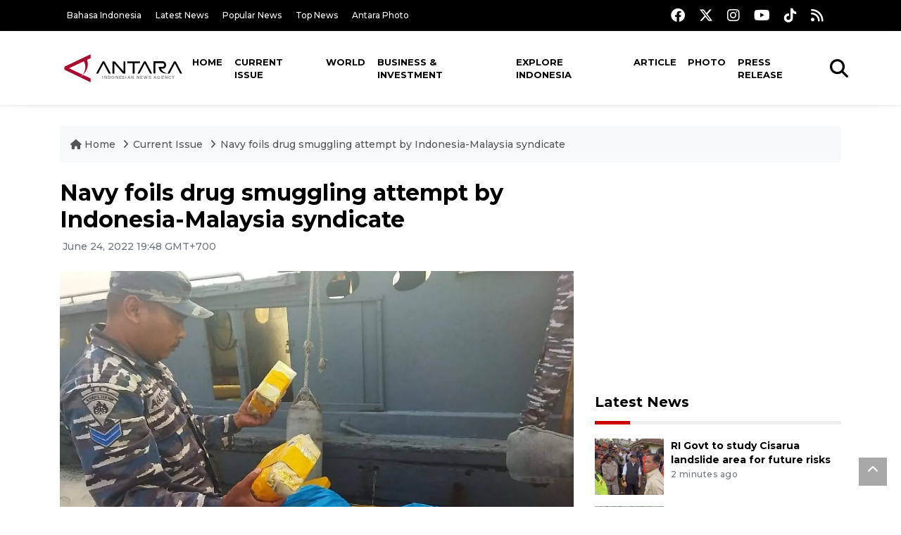

--- FILE ---
content_type: text/html; charset=UTF-8
request_url: https://en.antaranews.com/news/236037/navy-foils-drug-smuggling-attempt-by-indonesia-malaysia-syndicate?utm_source=antaranews&utm_medium=desktop&utm_campaign=related_news
body_size: 10448
content:
<!DOCTYPE html>
<html lang="en">
<head>
	<meta charset="utf-8">
	<title>Navy foils drug smuggling attempt by Indonesia-Malaysia syndicate - ANTARA News</title>
	<meta name="description" content="The Indonesian Navy has thwarted an attempt by two suspected members of an international drug syndicate to smuggle 29 kg of drugs into the country from ...">
	<meta name="author" content="antaranews.com">
	<meta name="viewport" content="width=device-width, initial-scale=1">
	<!-- Favicon -->
<link rel="shortcut icon" href="https://en.antaranews.com/assets/img/favicon/favicon.ico" type="image/x-icon" />
<link rel="apple-touch-icon" sizes="57x57" href="https://en.antaranews.com/assets/img/favicon/apple-icon-57x57.png" />
<link rel="apple-touch-icon" sizes="60x60" href="https://en.antaranews.com/assets/img/favicon/apple-icon-60x60.png" />
<link rel="apple-touch-icon" sizes="72x72" href="https://en.antaranews.com/assets/img/favicon/apple-icon-72x72.png" />
<link rel="apple-touch-icon" sizes="76x76" href="https://en.antaranews.com/assets/img/favicon/apple-icon-76x76.png" />
<link rel="apple-touch-icon" sizes="114x114" href="https://en.antaranews.com/assets/img/favicon/apple-icon-114x114.png" />
<link rel="apple-touch-icon" sizes="120x120" href="https://en.antaranews.com/assets/img/favicon/apple-icon-120x120.png" />
<link rel="apple-touch-icon" sizes="144x144" href="https://en.antaranews.com/assets/img/favicon/apple-icon-144x144.png" />
<link rel="apple-touch-icon" sizes="152x152" href="https://en.antaranews.com/assets/img/favicon/apple-icon-152x152.png" />
<link rel="apple-touch-icon" sizes="180x180" href="https://en.antaranews.com/assets/img/favicon/apple-icon-180x180.png" />
<link rel="icon" type="image/png" sizes="192x192"  href="https://en.antaranews.com/assets/img/favicon/android-icon-192x192.png" />
<link rel="icon" type="image/png" sizes="32x32" href="https://en.antaranews.com/assets/img/favicon/favicon-32x32.png" />
<link rel="icon" type="image/png" sizes="96x96" href="https://en.antaranews.com/assets/img/favicon/favicon-96x96.png" />
<link rel="icon" type="image/png" sizes="16x16" href="https://en.antaranews.com/assets/img/favicon/favicon-16x16.png" />
<link rel="manifest" href="/manifest.json" />
<meta name="msapplication-TileColor" content="#ffffff" />
<meta name="msapplication-TileImage" content="https://en.antaranews.com/assets/img/favicon/ms-icon-144x144.png" />
<meta name="theme-color" content="#ffffff" />	<link rel="canonical" href="https://en.antaranews.com/news/236037/navy-foils-drug-smuggling-attempt-by-indonesia-malaysia-syndicate" />	
<link rel="image_src" href="https://cdn.antaranews.com/cache/1200x800/2022/06/22/IMG-20220622-WA0020_copy_800x450.jpg" />
<link rel="preload" as="image" href="https://cdn.antaranews.com/cache/1200x800/2022/06/22/IMG-20220622-WA0020_copy_800x450.jpg.webp" imagesrcset="https://cdn.antaranews.com/cache/360x240/2022/06/22/IMG-20220622-WA0020_copy_800x450.jpg.webp 360w, https://cdn.antaranews.com/cache/800x533/2022/06/22/IMG-20220622-WA0020_copy_800x450.jpg.webp 800w, https://cdn.antaranews.com/cache/1200x800/2022/06/22/IMG-20220622-WA0020_copy_800x450.jpg.webp 1200w">
<meta property="og:title" content="Navy foils drug smuggling attempt by Indonesia-Malaysia syndicate" />
<meta property="og:type" content="website" />
<meta property="og:description" content="The Indonesian Navy has thwarted an attempt by two suspected members of an international drug syndicate to smuggle 29 kg of drugs into the country from ..." />
<meta property="og:image" content="https://cdn.antaranews.com/cache/1200x800/2022/06/22/IMG-20220622-WA0020_copy_800x450.jpg"/>
<meta property="og:site_name" content="Antara News" />
<meta property="og:locale" content="en_ID" />
<meta property="og:url" content="https://en.antaranews.com/news/236037/navy-foils-drug-smuggling-attempt-by-indonesia-malaysia-syndicate" />
<meta property="article:author" content="https://www.facebook.com/antaranewsdotcom" />
<meta property="article:section" content="Indonesia" />
<meta property="fb:app_id" content="558190404243031"/>
<meta itemprop="datePublished" content="2022-06-24T19:48:43+07:00" />
<meta property="article:published_time" content="2022-06-24T19:48:43+07:00" />
<meta name="twitter:card" content="summary_large_image" />
<meta name="twitter:site" content="@antaranews" />
<meta name="twitter:creator" content="@antaranews">
<meta name="twitter:title" content="Navy foils drug smuggling attempt by Indonesia-Malaysia syndicate" />
<meta name="twitter:description" content="The Indonesian Navy has thwarted an attempt by two suspected members of an international drug syndicate to smuggle 29 kg of drugs into the country from ..." />
<meta name="twitter:image" content="https://cdn.antaranews.com/cache/1200x800/2022/06/22/IMG-20220622-WA0020_copy_800x450.jpg" />
<meta name="twitter:domain" content="www.antaranews.com">
	<script type="application/ld+json">{"@context":"https://schema.org","@type":"NewsArticle","headline":"Navy foils drug smuggling attempt by Indonesia-Malaysia syndicate","mainEntityOfPage":{"@type":"WebPage","@id":"https://en.antaranews.com/news/236037/navy-foils-drug-smuggling-attempt-by-indonesia-malaysia-syndicate"},"url":"https://en.antaranews.com/news/236037/navy-foils-drug-smuggling-attempt-by-indonesia-malaysia-syndicate","image":{"@type":"ImageObject","url":"https://cdn.antaranews.com/cache/1200x800/2022/06/22/IMG-20220622-WA0020_copy_800x450.jpg","height":800,"width":1200},"datePublished":"2022-06-24T19:48:43+07:00","dateModified":"2022-06-24T19:48:43+07:00","author":{"@type":"Person","name":"Nur ABS, Rahmad Nasution","url":"https://m.antaranews.com/author/R013"},"editor":{"@type":"Person","name":"Sri Haryati"},"publisher":{"@type":"Organization","name":"ANTARA","logo":{"@type":"ImageObject","url":"https://www.antaranews.com/img/antaranews.com.png","width":353,"height":60}},"description":"The Indonesian Navy has thwarted an attempt by two suspected members of an international drug syndicate to smuggle 29 kg of drugs into the country from ..."}</script><script type="application/ld+json">{"@context":"https://schema.org","@type":"WebSite","url":"https://en.antaranews.com","potentialAction":{"@type":"SearchAction","target":"https://en.antaranews.com/search?q={search_term_string}","query-input":"required name=search_term_string"}}</script><script type="application/ld+json">{"@context":"https://schema.org","@type":"Organization","url":"https://www.antaranews.com","logo":"https://www.antaranews.com/img/antaranews.com.png","sameAs":["https://www.facebook.com/antaranewsdotcom/","https://www.twitter.com/antaranews","https://www.instagram.com/antaranewscom/","https://www.youtube.com/@AntaraTV","https://www.tiktok.com/@antaranews"]}</script><script type="application/ld+json">{"@context":"https://schema.org","@type":"BreadcrumbList","name":"BreadcrumbList","itemListElement":[{"@type":"ListItem","position":1,"item":{"name":"Home","@id":"https://en.antaranews.com"}},{"@type":"ListItem","position":2,"item":{"name":"Current Issue","@id":"https://en.antaranews.com/"}},{"@type":"ListItem","position":3,"item":{"name":"Navy foils drug smuggling attempt by Indonesia-Malaysia syndicate","@id":"https://en.antaranews.com/news/236037/navy-foils-drug-smuggling-attempt-by-indonesia-malaysia-syndicate"}}]}</script>	<link rel="preconnect" href="https://static.antaranews.com" />
	<link rel="preconnect" href="https://img.antaranews.com" />
	<link rel="preconnect" href="https://fonts.googleapis.com">
	<link rel="preconnect" href="https://fonts.gstatic.com" crossorigin>
	<link rel="preconnect" href="https://www.google-analytics.com" crossorigin />
	<link rel="preconnect" href="https://www.googletagmanager.com" crossorigin />
	<link rel="preconnect" href="https://www.googletagservices.com" crossorigin />
	<link rel="preconnect" href="https://pagead2.googlesyndication.com" crossorigin />
	<link rel="dns-prefetch" href="https://ads.antaranews.com" />
	<link href="https://cdn.antaranews.com" rel="dns-prefetch" />
	<link href="https://fonts.googleapis.com/css2?family=Montserrat:ital,wght@0,300;0,500;0,700;1,300;1,500&display=swap" rel="preload" as="style" crossorigin />
	<link href="https://fonts.googleapis.com/css2?family=Montserrat:ital,wght@0,300;0,500;0,700;1,300;1,500&display=swap" rel="stylesheet" />
	<link href="https://cdnjs.cloudflare.com/ajax/libs/font-awesome/6.4.2/css/all.min.css" rel="preload" as="style" crossorigin />
	<link href="/assets/css/style.css?v=1.11" rel="stylesheet">
	<link href="/assets/css/custom.css?v=1.12" rel="stylesheet">
	<link rel="stylesheet" href="https://en.antaranews.com/assets/css/shareon.min.css" /></head>
<body>
<header>
	<div class="topbar d-none d-sm-block">
			<div class="container">
					<div class="row">
							<div class="col-sm-12 col-md-9">
								<div class="list-unstyled topbar-left">
									<ul class="topbar-link">
										<li><a href="https://www.antaranews.com" title="Bahasa Indonesia" class="">Bahasa Indonesia</a></li>
										<li><a href="https://en.antaranews.com/latest-news" title="Latest News">Latest News</a></li>
										<li><a href="https://en.antaranews.com/popular-news" title="Popular News">Popular News</a></li>
										<li><a href="https://en.antaranews.com/top-news" title="Top News">Top News</a></li>
										<li><a href="https://www.antarafoto.com" title="Antara Photo" target="_blank">Antara Photo</a></li>
									</ul>
								</div>
							</div>
							<div class="col-sm-12 col-md-3">
								<div class="list-unstyled topbar-right">
									<ul class="topbar-sosmed">
										<li><a href="https://www.facebook.com/antaranewsdotcom/" title="Facebook ANTARA"><i class="fa-brands fa-facebook fa-lg"></i></a></li>
										<li><a href="https://www.twitter.com/antaranews" title="Twitter ANTARA"><i class="fa-brands fa-x-twitter fa-lg"></i></a></li>
										<li><a href="https://www.instagram.com/antaranewscom/" title="Instagram ANTARA"><i class="fa-brands fa-instagram fa-lg"></i></a></li>
										<li><a href="https://www.youtube.com/@AntaraTV" title="Youtube ANTARA"><i class="fa-brands fa-youtube fa-lg"></i></a></li>
										<li><a href="https://www.tiktok.com/@antaranews" title="Tiktok ANTARA"><i class="fa-brands fa-tiktok fa-lg"></i></a></li>
										<li><a href="https://en.antaranews.com/rss"><i class="fa fa-rss fa-lg" title="RSS ANTARA"></i></a></li>
									</ul>
								</div>
							</div>
					</div>
			</div>
	</div>
	<div class="navigation-wrap navigation-shadow bg-white">
		<nav class="navbar navbar-hover navbar-expand-lg navbar-soft">
			<div class="container">
				<div class="offcanvas-header">
					<div data-toggle="modal" data-target="#modal_aside_right" class="btn-md">
						<span class="navbar-toggler-icon"></span>
					</div>
				</div>
				<figure class="mb-0 mx-auto">
					<a href="/" title="ANTARA News">
						<img src="https://static.antaranews.com/img/ANTARA-en.svg" style="width:180px" width="180px" height="40px" alt="ANTARA News">
					</a>
				</figure>
				<div class="collapse navbar-collapse justify-content-between" id="main_nav99">
					<ul class="navbar-nav ml-auto ">
						<li class="nav-item">
							<a class="nav-link" href="/"> Home </a>
						</li>
						<li class="nav-item active"><a class="nav-link" href="https://en.antaranews.com/current-issue" title="Current Issue">Current Issue</a></li><li class="nav-item"><a class="nav-link" href="https://en.antaranews.com/world" title="World">World</a></li><li class="nav-item"><a class="nav-link" href="https://en.antaranews.com/business-investment" title="Business & Investment">Business & Investment</a></li><li class="nav-item"><a class="nav-link" href="https://en.antaranews.com/explore-indonesia" title="Explore Indonesia">Explore Indonesia</a></li><li class="nav-item"><a class="nav-link" href="https://en.antaranews.com/article" title="Article">Article</a></li><li class="nav-item"><a class="nav-link" href="https://en.antaranews.com/photo" title="Photo">Photo</a></li><li class="nav-item"><a class="nav-link" href="https://en.antaranews.com/press-release" title="Press Release">Press Release</a></li>											</ul>

					<!-- Search bar.// -->
					<ul class="navbar-nav ">
						<li class="nav-item search hidden-xs hidden-sm">
						<a class="nav-link" href="#"><i class="fa fa-search fa-2xl"></i></a></li>
					</ul>
					<!-- Search content bar.// -->
					<div class="top-search navigation-shadow">
						<div class="container">
							<div class="input-group">
								<form method="get" action="https://en.antaranews.com/search">
									<div class="row no-gutters mt-3">
										<div class="col">
											<input name="q" class="form-control border-secondary border-right-0 rounded-0" type="search" value="" placeholder="Keyword" id="q">
										</div>
										<div class="col-auto">
											<button type="submit" class="btn btn-outline-secondary border-left-0 rounded-0 rounded-right btn-search" aria-label="Cari">
												<i class="fa fa-search fa-2xl"></i>
											</button>
										</div>
									</div>
								</form>
							</div>
						</div>
					</div>
				</div>
			</div>
		</nav>
	</div>

	<div id="modal_aside_right" class="modal fixed-left fade" tabindex="-1" role="dialog">
    <div class="modal-dialog modal-dialog-aside" role="document">
			<div class="modal-content">
				<div class="modal-header">
					<div class="widget__form-search-bar  ">
						<div class="row no-gutters">
								<div class="col">
										<input class="form-control border-secondary border-right-0 rounded-0" value="" placeholder="Search">
								</div>
								<div class="col-auto">
										<button class="btn btn-outline-secondary border-left-0 rounded-0 rounded-right">
												<i class="fa fa-search"></i>
										</button>
								</div>
						</div>
					</div>
					<button type="button" class="close" data-dismiss="modal" aria-label="Close">
							<span aria-hidden="true">&times;</span>
					</button>
				</div>
				<div class="modal-body">
					<nav class="list-group list-group-flush">
							<ul class="navbar-nav ">
									<li class="nav-item dropdown">
											<a class="nav-link active dropdown-toggle text-dark" href="#" data-toggle="dropdown"> Home
											</a>
											<ul class="dropdown-menu dropdown-menu-left">
													<li><a class="dropdown-item text-dark" href="/homepage-v1.html"> Home version one </a>
													</li>
													<li><a class="dropdown-item text-dark" href="homepage-v2.html"> Home version two </a>
													</li>
													<li><a class="dropdown-item text-dark" href="/homepage-v3.html"> Home version three </a>
													</li>
													<li><a class="dropdown-item text-dark" href="/homepage-v4.html"> Home version four </a>
													</li>
											</ul>
									</li>
									<li class="nav-item dropdown">
											<a class="nav-link dropdown-toggle  text-dark" href="#" data-toggle="dropdown"> Pages </a>
											<ul class="dropdown-menu animate fade-up">

													<li><a class="dropdown-item icon-arrow  text-dark" href="#"> Blog </a>
															<ul class="submenu dropdown-menu  animate fade-up">
																	<li><a class="dropdown-item" href="/category-style-v1.html">Style 1</a></li>
																	<li><a class="dropdown-item" href="/category-style-v2.html">Style 2</a></li>
																	<li><a class="dropdown-item" href="/category-style-v3.html">Style 3</a></li>

																	<li><a class="dropdown-item icon-arrow  text-dark" href="">Submenu item 3 </a>
																			<ul class="submenu dropdown-menu  animate fade-up">
																					<li><a class="dropdown-item" href="">Multi level 1</a></li>
																					<li><a class="dropdown-item" href="">Multi level 2</a></li>
																			</ul>
																	</li>
																	<li><a class="dropdown-item  text-dark" href="">Submenu item 4</a></li>
																	<li><a class="dropdown-item" href="">Submenu item 5</a></li>
															</ul>
													</li>
													<li><a class="dropdown-item icon-arrow  text-dark" href="#"> Blog single detail </a>
															<ul class="submenu dropdown-menu  animate fade-up">
																	<li><a class="dropdown-item" href="/article-detail-v1.html">Style 1</a></li>
																	<li><a class="dropdown-item" href="/article-detail-v2.html">Style 2</a></li>
																	<li><a class="dropdown-item" href="/article-detail-v3.html">Style 3</a></li>

															</ul>
													</li>

													<li><a class="dropdown-item icon-arrow  text-dark" href="#"> Search Result </a>
															<ul class="submenu dropdown-menu  animate fade-up">
																	<li><a class="dropdown-item" href="/search-result.html">Style 1</a></li>
																	<li><a class="dropdown-item" href="/search-result-v1.html">Style 2</a></li>
															</ul>
													</li>
													<li><a class="dropdown-item  text-dark" href="/login.html">Login </a>
													<li><a class="dropdown-item  text-dark" href="/register.html"> Register </a>
													<li><a class="dropdown-item  text-dark" href="/contact.html"> Contact </a>
													<li><a class="dropdown-item  text-dark" href="/404.html"> 404 Error </a>
											</ul>
									</li>

									<li class="nav-item dropdown">
											<a class="nav-link active dropdown-toggle  text-dark" href="#" data-toggle="dropdown"> About
											</a>
											<ul class="dropdown-menu dropdown-menu-left">
													<li><a class="dropdown-item" href="/about-us.html"> Style 1 </a>
													</li>
													<li><a class="dropdown-item" href="/about-us-v1.html"> Style 2 </a></li>

											</ul>
									</li>


									<li class="nav-item"><a class="nav-link  text-dark" href="#"> Category </a></li>
									<li class="nav-item"><a class="nav-link  text-dark" href="/contact.html"> contact </a></li>
							</ul>
					</nav>
				</div>
				<div class="modal-footer">
						<p>© 2020</p>
				</div>
			</div>
    </div>
	</div>
</header>		<section class="pb-80">
			
			<div class="container">
		<div class="row">
			<div class="col-md-12">
				<ul class="breadcrumbs bg-light mb-4"><li class="breadcrumbs__item">
							<a href="https://en.antaranews.com" class="breadcrumbs__url">
								<i class="fa fa-home"></i> Home </a>
						</li><li class="breadcrumbs__item">
							<a href="https://en.antaranews.com/" class="breadcrumbs__url">Current Issue</a>
						</li><li class="breadcrumbs__item">
							<a href="https://en.antaranews.com/news/236037/navy-foils-drug-smuggling-attempt-by-indonesia-malaysia-syndicate" class="breadcrumbs__url">Navy foils drug smuggling attempt by Indonesia-Malaysia syndicate</a>
						</li></ul>
			</div>
		</div>
	</div>			
      <div class="container">
        <div class="row">
          <div class="col-md-8">
            <div class="wrap__article-detail">
														<div class="wrap__article-detail-title" id="newsId" data-id="236037">
								<h1>Navy foils drug smuggling attempt by Indonesia-Malaysia syndicate</h1>
              </div>
							              <div class="wrap__article-detail-info">
                <ul class="list-inline">
                  <li class="list-inline-item">
                    <span class="text-secondary font-weight-normal">
											<i class="fa fa-clock-o"></i> June 24, 2022 19:48 GMT+700                    </span>
                  </li>
                </ul>
              </div>
							<div class="wrap__article-detail-image mt-4">
										<figure>
											<picture>
												<source type="image/webp" srcset="https://cdn.antaranews.com/cache/360x240/2022/06/22/IMG-20220622-WA0020_copy_800x450.jpg.webp 360w, https://cdn.antaranews.com/cache/800x533/2022/06/22/IMG-20220622-WA0020_copy_800x450.jpg.webp 800w, https://cdn.antaranews.com/cache/1200x800/2022/06/22/IMG-20220622-WA0020_copy_800x450.jpg.webp 1200w">
												<img class="img-fluid" src="https://cdn.antaranews.com/cache/1200x800/2022/06/22/IMG-20220622-WA0020_copy_800x450.jpg" srcset="https://cdn.antaranews.com/cache/360x240/2022/06/22/IMG-20220622-WA0020_copy_800x450.jpg 360w, https://cdn.antaranews.com/cache/800x533/2022/06/22/IMG-20220622-WA0020_copy_800x450.jpg 800w, https://cdn.antaranews.com/cache/1200x800/2022/06/22/IMG-20220622-WA0020_copy_800x450.jpg 1200w" width="1200px" height="800px" alt="Navy foils drug smuggling attempt by Indonesia-Malaysia syndicate" />
											</picture>
											<figcaption class="fig-caption text-left">The Indonesian Navy has foiled an attempt by two members of an international drug syndicate to smuggle 29 kg of drugs and 60 thousand ecstasy pills from Malaysia into Indonesia via North Sumatra. (ANTARA/HO)</figcaption>
										</figure>
									</div>              <div class="wrap__article-detail-content post-content">
								Medan, N Sumatra (ANTARA) - The Indonesian Navy has thwarted an attempt by two suspected members of an international drug syndicate to smuggle 29 kg of drugs into the country from Malaysia through the Asahan waters in North Sumatra.<br />
<br />
The suspects&#39; boat was intercepted in the Asahan waters by a patrol vessel from the Tanjung Balai Naval Base on June 21, Commander of the Indonesian Navy&#39;s First Fleet Command, Rear Admiral Arsyad Abdullah, said in a press statement received by <i>ANTARA</i> here on Friday.<br />
<br />
The men, identified by their initials as S and RS, have been arrested. Both are residents of Tanjung Balai city, Abdullah informed.<br />
<br />
On the suspects&rsquo; boat, naval personnel found 29 kg of crystal methamphetamine packed inside 29 bags and 12 bags containing around 60 thousand ecstasy pills inside a fish tank, he said.<br />
<br />
The suspects told naval investigators that they had been asked to transport the drugs by another person, identified as F, who had promised to pick up the delivery in the middle of the sea, he added.<br />
<br />
The Navy has handed over the suspects to the National Narcotics Agency (BNN)-North Sumatra Office for further investigation, he said.<br />
<br />
Domestic and transnational drug dealers view Indonesia as a potential market owing to its huge population and millions of drug users. The drug trade in the nation is valued at nearly Rp66 trillion.<br />
<br />
With people from all strata of society falling prey to drugs regardless of socioeconomic and professional backgrounds, over the past few decades, the Indonesian government has taken harsh punitive action against drug barons found smuggling and trading drugs in the country.<br />
<br />
The BNN has sought capital punishment for those involved in drug trade in the country.<br />
<br />
Indonesian President Joko Widodo has also issued shoot-at-sight orders against drug kingpins.<br />
<br />
However, this has failed to deter drug traffickers, who continue to treat Indonesia as a main market, prompting Indonesian law enforcers to step up vigilance against them.<br />
<br />
<span class="baca-juga"><b>Related news: <a href="https://en.antaranews.com/news/235389/bnn-police-to-mitigate-drug-trafficking-during-samota-mxgp"  title="BNN, police to mitigate drug trafficking during Samota MXGP">BNN, police to mitigate drug trafficking during Samota MXGP</a><br />
Related news: <a href="https://en.antaranews.com/news/235033/bali-not-a-safe-haven-for-drug-abuse-bnn"  title="Bali not a safe haven for drug abuse: BNN">Bali not a safe haven for drug abuse: BNN</a><br />
Related news: <a href="https://en.antaranews.com/news/234957/international-day-against-drug-abuse-to-be-commemorated-in-bali"  title="International Day Against Drug Abuse to be commemorated in Bali">International Day Against Drug Abuse to be commemorated in Bali</a></b></span><br /><br /><p class="text-muted mt-2 small">Translator: Nur ABS, Rahmad Nasution<br />Editor: Sri Haryati<br />								Copyright &copy; ANTARA 2022</p>
              </div>
            </div>
						
						<div class="blog-tags">
              <ul class="list-inline">
                <li class="list-inline-item">
                  <i class="fa fa-tags">
                  </i>
                </li><li class="list-inline-item"><a href="https://en.antaranews.com/tag/navy" title="navy">navy</a></li><li class="list-inline-item"><a href="https://en.antaranews.com/tag/malaysia" title="Malaysia">Malaysia</a></li><li class="list-inline-item"><a href="https://en.antaranews.com/tag/drug" title="drug">drug</a></li><li class="list-inline-item"><a href="https://en.antaranews.com/tag/drug-smuggling" title="drug smuggling">drug smuggling</a></li></ul>
            </div><div class="share-wrapper shareon mb-4">
	<a class="facebook" data-title="Bagikan di Facebook"></a>
	<a class="twitter" data-title="Bagikan di Twitter"></a>
	<a class="whatsapp" data-title="Bagikan via Whatsapp"></a>
	<a class="telegram" data-title="Bagikan via Telegram"></a>
	<a class="pinterest" data-title="Bagikan di Pinterest"></a>
	<a class="linkedin" data-title="Bagikan via Linkedin"></a>
	<a class="viber" data-title="Bagikan di Viber"></a>
	<a class="vkontakte" data-title="Bagikan di Vkontakte"></a>
	<a class="copy-url" data-title="Salin URL"></a>
</div><div class="wrapper__list__article mb-0">
					<h4 class="border_section">Related News</h4>
					<div class="row">
		<div class="col-md-4">
			<div class="mb-4">
				<div class="article__entry">
					<div class="article__image position-relative">
						<a href="https://en.antaranews.com/news/401510/indonesian-navy-foils-illegal-gun-sale-in-bali-arrests-suspect?utm_source=antaranews&utm_medium=desktop&utm_campaign=related_news" title="Indonesian navy foils illegal gun sale in Bali, arrests suspect">
							<picture>
								<source type="image/webp" data-srcset="https://cdn.antaranews.com/cache/270x180/2026/01/24/1001172151.jpg.webp">
								<img class="img-fluid lazyload" data-src="https://cdn.antaranews.com/cache/270x180/2026/01/24/1001172151.jpg" alt="Indonesian navy foils illegal gun sale in Bali, arrests suspect" width="270px" height="180px" />
							</picture>
						</a>
						
					</div>
					<div class="article__content">
						
						<h3 class="post_title post_title_small"><a href="https://en.antaranews.com/news/401510/indonesian-navy-foils-illegal-gun-sale-in-bali-arrests-suspect?utm_source=antaranews&utm_medium=desktop&utm_campaign=related_news" title="Indonesian navy foils illegal gun sale in Bali, arrests suspect">Indonesian navy foils illegal gun sale in Bali, arrests suspect</a></h3>
						<ul class="list-inline">
							<li class="list-inline-item"><span class="text-secondary">yesterday 21:45</span></li>
						</ul>
					</div>
				</div>
			</div>
		</div>
		<div class="col-md-4">
			<div class="mb-4">
				<div class="article__entry">
					<div class="article__image position-relative">
						<a href="https://en.antaranews.com/news/398350/indonesias-navy-boosts-png-border-patrols-to-curb-drug-smuggling?utm_source=antaranews&utm_medium=desktop&utm_campaign=related_news" title="Indonesia&#039;s Navy boosts PNG border patrols to curb drug smuggling">
							<picture>
								<source type="image/webp" data-srcset="https://cdn.antaranews.com/cache/270x180/2026/01/03/1001702756.jpg.webp">
								<img class="img-fluid lazyload" data-src="https://cdn.antaranews.com/cache/270x180/2026/01/03/1001702756.jpg" alt="Indonesia&#039;s Navy boosts PNG border patrols to curb drug smuggling" width="270px" height="180px" />
							</picture>
						</a>
						
					</div>
					<div class="article__content">
						
						<h3 class="post_title post_title_small"><a href="https://en.antaranews.com/news/398350/indonesias-navy-boosts-png-border-patrols-to-curb-drug-smuggling?utm_source=antaranews&utm_medium=desktop&utm_campaign=related_news" title="Indonesia&#039;s Navy boosts PNG border patrols to curb drug smuggling">Indonesia's Navy boosts PNG border patrols to curb drug smuggling</a></h3>
						<ul class="list-inline">
							<li class="list-inline-item"><span class="text-secondary">4th January 2026</span></li>
						</ul>
					</div>
				</div>
			</div>
		</div>
		<div class="col-md-4">
			<div class="mb-4">
				<div class="article__entry">
					<div class="article__image position-relative">
						<a href="https://en.antaranews.com/news/397735/navy-on-standby-for-christmas-new-year-sea-transport-safety?utm_source=antaranews&utm_medium=desktop&utm_campaign=related_news" title="Navy on standby for Christmas, New Year sea transport safety">
							<picture>
								<source type="image/webp" data-srcset="https://cdn.antaranews.com/cache/270x180/2025/12/25/52109CFA-B41E-40A4-B927-B4572F4A2A4B.jpeg.webp">
								<img class="img-fluid lazyload" data-src="https://cdn.antaranews.com/cache/270x180/2025/12/25/52109CFA-B41E-40A4-B927-B4572F4A2A4B.jpeg" alt="Navy on standby for Christmas, New Year sea transport safety" width="270px" height="180px" />
							</picture>
						</a>
						
					</div>
					<div class="article__content">
						
						<h3 class="post_title post_title_small"><a href="https://en.antaranews.com/news/397735/navy-on-standby-for-christmas-new-year-sea-transport-safety?utm_source=antaranews&utm_medium=desktop&utm_campaign=related_news" title="Navy on standby for Christmas, New Year sea transport safety">Navy on standby for Christmas, New Year sea transport safety</a></h3>
						<ul class="list-inline">
							<li class="list-inline-item"><span class="text-secondary">25th December 2025</span></li>
						</ul>
					</div>
				</div>
			</div>
		</div>
		<div class="col-md-4">
			<div class="mb-4">
				<div class="article__entry">
					<div class="article__image position-relative">
						<a href="https://en.antaranews.com/news/397720/indonesian-navy-deploys-20-warships-for-sumatra-disaster-response?utm_source=antaranews&utm_medium=desktop&utm_campaign=related_news" title="Indonesian Navy deploys 20 warships for Sumatra disaster response">
							<picture>
								<source type="image/webp" data-srcset="https://cdn.antaranews.com/cache/270x180/2025/12/25/1FF3BD47-7D6C-41A3-91D6-65C1E13FE1E8.jpeg.webp">
								<img class="img-fluid lazyload" data-src="https://cdn.antaranews.com/cache/270x180/2025/12/25/1FF3BD47-7D6C-41A3-91D6-65C1E13FE1E8.jpeg" alt="Indonesian Navy deploys 20 warships for Sumatra disaster response" width="270px" height="180px" />
							</picture>
						</a>
						
					</div>
					<div class="article__content">
						
						<h3 class="post_title post_title_small"><a href="https://en.antaranews.com/news/397720/indonesian-navy-deploys-20-warships-for-sumatra-disaster-response?utm_source=antaranews&utm_medium=desktop&utm_campaign=related_news" title="Indonesian Navy deploys 20 warships for Sumatra disaster response">Indonesian Navy deploys 20 warships for Sumatra disaster response</a></h3>
						<ul class="list-inline">
							<li class="list-inline-item"><span class="text-secondary">25th December 2025</span></li>
						</ul>
					</div>
				</div>
			</div>
		</div>
		<div class="col-md-4">
			<div class="mb-4">
				<div class="article__entry">
					<div class="article__image position-relative">
						<a href="https://en.antaranews.com/news/397453/indonesian-navy-receives-new-frigate-kri-prabu-siliwangi-321?utm_source=antaranews&utm_medium=desktop&utm_campaign=related_news" title="Indonesian Navy receives new frigate KRI Prabu Siliwangi-321">
							<picture>
								<source type="image/webp" data-srcset="https://cdn.antaranews.com/cache/270x180/2025/12/23/IMG_20251223_115155.jpg.webp">
								<img class="img-fluid lazyload" data-src="https://cdn.antaranews.com/cache/270x180/2025/12/23/IMG_20251223_115155.jpg" alt="Indonesian Navy receives new frigate KRI Prabu Siliwangi-321" width="270px" height="180px" />
							</picture>
						</a>
						
					</div>
					<div class="article__content">
						
						<h3 class="post_title post_title_small"><a href="https://en.antaranews.com/news/397453/indonesian-navy-receives-new-frigate-kri-prabu-siliwangi-321?utm_source=antaranews&utm_medium=desktop&utm_campaign=related_news" title="Indonesian Navy receives new frigate KRI Prabu Siliwangi-321">Indonesian Navy receives new frigate KRI Prabu Siliwangi-321</a></h3>
						<ul class="list-inline">
							<li class="list-inline-item"><span class="text-secondary">23rd December 2025</span></li>
						</ul>
					</div>
				</div>
			</div>
		</div>
		<div class="col-md-4">
			<div class="mb-4">
				<div class="article__entry">
					<div class="article__image position-relative">
						<a href="https://en.antaranews.com/news/396730/indonesian-navy-deploys-marine-engineers-ships-for-sumatra-recovery?utm_source=antaranews&utm_medium=desktop&utm_campaign=related_news" title="Indonesian navy deploys marine engineers, ships for Sumatra recovery">
							<picture>
								<source type="image/webp" data-srcset="https://cdn.antaranews.com/cache/270x180/2025/12/16/IMG-20251216-WA0011.jpg.webp">
								<img class="img-fluid lazyload" data-src="https://cdn.antaranews.com/cache/270x180/2025/12/16/IMG-20251216-WA0011.jpg" alt="Indonesian navy deploys marine engineers, ships for Sumatra recovery" width="270px" height="180px" />
							</picture>
						</a>
						
					</div>
					<div class="article__content">
						
						<h3 class="post_title post_title_small"><a href="https://en.antaranews.com/news/396730/indonesian-navy-deploys-marine-engineers-ships-for-sumatra-recovery?utm_source=antaranews&utm_medium=desktop&utm_campaign=related_news" title="Indonesian navy deploys marine engineers, ships for Sumatra recovery">Indonesian navy deploys marine engineers, ships for Sumatra recovery</a></h3>
						<ul class="list-inline">
							<li class="list-inline-item"><span class="text-secondary">16th December 2025</span></li>
						</ul>
					</div>
				</div>
			</div>
		</div>
		<div class="col-md-4">
			<div class="mb-4">
				<div class="article__entry">
					<div class="article__image position-relative">
						<a href="https://en.antaranews.com/news/395401/indonesian-navy-hospital-ship-treats-flood-victims-in-north-sumatra?utm_source=antaranews&utm_medium=desktop&utm_campaign=related_news" title="Indonesian navy hospital ship treats flood victims in North Sumatra">
							<picture>
								<source type="image/webp" data-srcset="https://cdn.antaranews.com/cache/270x180/2025/12/06/IMG-20251206-WA0120.jpg.webp">
								<img class="img-fluid lazyload" data-src="https://cdn.antaranews.com/cache/270x180/2025/12/06/IMG-20251206-WA0120.jpg" alt="Indonesian navy hospital ship treats flood victims in North Sumatra" width="270px" height="180px" />
							</picture>
						</a>
						
					</div>
					<div class="article__content">
						
						<h3 class="post_title post_title_small"><a href="https://en.antaranews.com/news/395401/indonesian-navy-hospital-ship-treats-flood-victims-in-north-sumatra?utm_source=antaranews&utm_medium=desktop&utm_campaign=related_news" title="Indonesian navy hospital ship treats flood victims in North Sumatra">Indonesian navy hospital ship treats flood victims in North Sumatra</a></h3>
						<ul class="list-inline">
							<li class="list-inline-item"><span class="text-secondary">6th December 2025</span></li>
						</ul>
					</div>
				</div>
			</div>
		</div>
		<div class="col-md-4">
			<div class="mb-4">
				<div class="article__entry">
					<div class="article__image position-relative">
						<a href="https://en.antaranews.com/news/395236/indonesian-fleet-day-navy-chief-calls-for-marines-solidarity?utm_source=antaranews&utm_medium=desktop&utm_campaign=related_news" title="Indonesian Fleet Day: Navy Chief calls for marines&#039; solidarity">
							<picture>
								<source type="image/webp" data-srcset="https://cdn.antaranews.com/cache/270x180/2025/12/05/552373.jpg.webp">
								<img class="img-fluid lazyload" data-src="https://cdn.antaranews.com/cache/270x180/2025/12/05/552373.jpg" alt="Indonesian Fleet Day: Navy Chief calls for marines&#039; solidarity" width="270px" height="180px" />
							</picture>
						</a>
						
					</div>
					<div class="article__content">
						
						<h3 class="post_title post_title_small"><a href="https://en.antaranews.com/news/395236/indonesian-fleet-day-navy-chief-calls-for-marines-solidarity?utm_source=antaranews&utm_medium=desktop&utm_campaign=related_news" title="Indonesian Fleet Day: Navy Chief calls for marines&#039; solidarity">Indonesian Fleet Day: Navy Chief calls for marines' solidarity</a></h3>
						<ul class="list-inline">
							<li class="list-inline-item"><span class="text-secondary">5th December 2025</span></li>
						</ul>
					</div>
				</div>
			</div>
		</div>
		<div class="col-md-4">
			<div class="mb-4">
				<div class="article__entry">
					<div class="article__image position-relative">
						<a href="https://en.antaranews.com/news/394963/indonesia-deploys-hospital-ships-to-bolster-sumatra-flood-relief?utm_source=antaranews&utm_medium=desktop&utm_campaign=related_news" title="Indonesia deploys hospital ships to bolster Sumatra flood relief">
							<picture>
								<source type="image/webp" data-srcset="https://cdn.antaranews.com/cache/270x180/2025/11/30/TNI-AL-kerahkan-KRI-mendistribusikan-bantuan-kemanusiaan-301125-Bay-1.jpg.webp">
								<img class="img-fluid lazyload" data-src="https://cdn.antaranews.com/cache/270x180/2025/11/30/TNI-AL-kerahkan-KRI-mendistribusikan-bantuan-kemanusiaan-301125-Bay-1.jpg" alt="Indonesia deploys hospital ships to bolster Sumatra flood relief" width="270px" height="180px" />
							</picture>
						</a>
						
					</div>
					<div class="article__content">
						
						<h3 class="post_title post_title_small"><a href="https://en.antaranews.com/news/394963/indonesia-deploys-hospital-ships-to-bolster-sumatra-flood-relief?utm_source=antaranews&utm_medium=desktop&utm_campaign=related_news" title="Indonesia deploys hospital ships to bolster Sumatra flood relief">Indonesia deploys hospital ships to bolster Sumatra flood relief</a></h3>
						<ul class="list-inline">
							<li class="list-inline-item"><span class="text-secondary">3rd December 2025</span></li>
						</ul>
					</div>
				</div>
			</div>
		</div>
		<div class="col-md-4">
			<div class="mb-4">
				<div class="article__entry">
					<div class="article__image position-relative">
						<a href="https://en.antaranews.com/news/394145/indonesian-navy-mobilizes-fleet-for-sumatra-flood-relief?utm_source=antaranews&utm_medium=desktop&utm_campaign=related_news" title="Indonesian Navy mobilizes fleet for Sumatra flood relief">
							<picture>
								<source type="image/webp" data-srcset="https://cdn.antaranews.com/cache/270x180/2025/11/28/IMG-20251128-WA0011.jpg.webp">
								<img class="img-fluid lazyload" data-src="https://cdn.antaranews.com/cache/270x180/2025/11/28/IMG-20251128-WA0011.jpg" alt="Indonesian Navy mobilizes fleet for Sumatra flood relief" width="270px" height="180px" />
							</picture>
						</a>
						
					</div>
					<div class="article__content">
						
						<h3 class="post_title post_title_small"><a href="https://en.antaranews.com/news/394145/indonesian-navy-mobilizes-fleet-for-sumatra-flood-relief?utm_source=antaranews&utm_medium=desktop&utm_campaign=related_news" title="Indonesian Navy mobilizes fleet for Sumatra flood relief">Indonesian Navy mobilizes fleet for Sumatra flood relief</a></h3>
						<ul class="list-inline">
							<li class="list-inline-item"><span class="text-secondary">28th November 2025</span></li>
						</ul>
					</div>
				</div>
			</div>
		</div>
		<div class="col-md-4">
			<div class="mb-4">
				<div class="article__entry">
					<div class="article__image position-relative">
						<a href="https://en.antaranews.com/news/393781/indonesian-navy-nabs-drug-courier-arriving-from-malaysia?utm_source=antaranews&utm_medium=desktop&utm_campaign=related_news" title="Indonesian Navy nabs drug courier arriving from Malaysia">
							<picture>
								<source type="image/webp" data-srcset="https://cdn.antaranews.com/cache/270x180/2025/11/24/1000025682.jpg.webp">
								<img class="img-fluid lazyload" data-src="https://cdn.antaranews.com/cache/270x180/2025/11/24/1000025682.jpg" alt="Indonesian Navy nabs drug courier arriving from Malaysia" width="270px" height="180px" />
							</picture>
						</a>
						
					</div>
					<div class="article__content">
						
						<h3 class="post_title post_title_small"><a href="https://en.antaranews.com/news/393781/indonesian-navy-nabs-drug-courier-arriving-from-malaysia?utm_source=antaranews&utm_medium=desktop&utm_campaign=related_news" title="Indonesian Navy nabs drug courier arriving from Malaysia">Indonesian Navy nabs drug courier arriving from Malaysia</a></h3>
						<ul class="list-inline">
							<li class="list-inline-item"><span class="text-secondary">26th November 2025</span></li>
						</ul>
					</div>
				</div>
			</div>
		</div>
		<div class="col-md-4">
			<div class="mb-4">
				<div class="article__entry">
					<div class="article__image position-relative">
						<a href="https://en.antaranews.com/news/393677/indonesian-navy-prepares-three-hospital-ships-for-gaza-mission?utm_source=antaranews&utm_medium=desktop&utm_campaign=related_news" title="Indonesian Navy prepares three hospital ships for Gaza mission">
							<picture>
								<source type="image/webp" data-srcset="https://cdn.antaranews.com/cache/270x180/2025/02/16/1000533221.jpg.webp">
								<img class="img-fluid lazyload" data-src="https://cdn.antaranews.com/cache/270x180/2025/02/16/1000533221.jpg" alt="Indonesian Navy prepares three hospital ships for Gaza mission" width="270px" height="180px" />
							</picture>
						</a>
						
					</div>
					<div class="article__content">
						
						<h3 class="post_title post_title_small"><a href="https://en.antaranews.com/news/393677/indonesian-navy-prepares-three-hospital-ships-for-gaza-mission?utm_source=antaranews&utm_medium=desktop&utm_campaign=related_news" title="Indonesian Navy prepares three hospital ships for Gaza mission">Indonesian Navy prepares three hospital ships for Gaza mission</a></h3>
						<ul class="list-inline">
							<li class="list-inline-item"><span class="text-secondary">25th November 2025</span></li>
						</ul>
					</div>
				</div>
			</div>
		</div></div></div>          </div>
          <div class="col-md-4">
						<aside class="mb-4" style="min-width:300px;min-height:250px;">
							<script async src="https://pagead2.googlesyndication.com/pagead/js/adsbygoogle.js?client=ca-pub-6174445277446935" crossorigin="anonymous"></script>
<!-- Responsive_Ads -->
<ins class="adsbygoogle"
     style="display:block"
     data-ad-client="ca-pub-6174445277446935"
     data-ad-slot="9907595475"
     data-ad-format="auto"
     data-full-width-responsive="true"></ins>
<script>
     (adsbygoogle = window.adsbygoogle || []).push({});
</script>
						</aside>
						
<aside class="wrapper__list__article">
	<h4 class="border_section"><a href="https://en.antaranews.com/latest-news" title="Latest News">Latest News</a></h4>
	<div class="wrapper__list-number">
		
			<div class="mb-3">
				<div class="card__post card__post-list">
					<div class="image-sm position-relative">
						<a href="https://en.antaranews.com/news/401618/ri-govt-to-study-cisarua-landslide-area-for-future-risks?utm_source=antaranews&utm_medium=desktop&utm_campaign=popular_right" title="RI Govt to study Cisarua landslide area for future risks">
							<picture>
								<source type="image/webp" data-srcset="https://cdn.antaranews.com/cache/180x120/2026/01/25/178123.jpg.webp">
								<img class="img-fluid lazyload" data-src="https://cdn.antaranews.com/cache/180x120/2026/01/25/178123.jpg" alt="RI Govt to study Cisarua landslide area for future risks" />
							</picture>
						</a>
						
					</div>
					<div class="card__post__body ">
						<div class="card__post__content">
							
							<div class="card__post__title">
								<h3 class="post_title post_title_small"><a href="https://en.antaranews.com/news/401618/ri-govt-to-study-cisarua-landslide-area-for-future-risks?utm_source=antaranews&utm_medium=desktop&utm_campaign=popular_right" title="RI Govt to study Cisarua landslide area for future risks">RI Govt to study Cisarua landslide area for future risks</a></h3>
							</div>
							<div class="card__post__author-info">
									<ul class="list-inline">
										<li class="list-inline-item"><span class="text-secondary">2 minutes ago</span></li>
									</ul>
							</div>
						</div>
					</div>
				</div>
			</div>
			<div class="mb-3">
				<div class="card__post card__post-list">
					<div class="image-sm position-relative">
						<a href="https://en.antaranews.com/news/401614/rescuers-hand-over-25-body-bags-after-west-bandung-landslide?utm_source=antaranews&utm_medium=desktop&utm_campaign=popular_right" title="Rescuers hand over 25 body bags after West Bandung landslide">
							<picture>
								<source type="image/webp" data-srcset="https://cdn.antaranews.com/cache/180x120/2026/01/25/177949.jpg.webp">
								<img class="img-fluid lazyload" data-src="https://cdn.antaranews.com/cache/180x120/2026/01/25/177949.jpg" alt="Rescuers hand over 25 body bags after West Bandung landslide" />
							</picture>
						</a>
						
					</div>
					<div class="card__post__body ">
						<div class="card__post__content">
							
							<div class="card__post__title">
								<h3 class="post_title post_title_small"><a href="https://en.antaranews.com/news/401614/rescuers-hand-over-25-body-bags-after-west-bandung-landslide?utm_source=antaranews&utm_medium=desktop&utm_campaign=popular_right" title="Rescuers hand over 25 body bags after West Bandung landslide">Rescuers hand over 25 body bags after West Bandung landslide</a></h3>
							</div>
							<div class="card__post__author-info">
									<ul class="list-inline">
										<li class="list-inline-item"><span class="text-secondary">1 hour ago</span></li>
									</ul>
							</div>
						</div>
					</div>
				</div>
			</div>
			<div class="mb-3">
				<div class="card__post card__post-list">
					<div class="image-sm position-relative">
						<a href="https://en.antaranews.com/news/401610/bali-bksda-monitors-mason-park-as-elephant-riding-activities-end?utm_source=antaranews&utm_medium=desktop&utm_campaign=popular_right" title="Bali BKSDA monitors Mason Park as elephant riding activities end">
							<picture>
								<source type="image/webp" data-srcset="https://cdn.antaranews.com/cache/180x120/2026/01/25/IMG_20260125_181519.jpg.webp">
								<img class="img-fluid lazyload" data-src="https://cdn.antaranews.com/cache/180x120/2026/01/25/IMG_20260125_181519.jpg" alt="Bali BKSDA monitors Mason Park as elephant riding activities end" />
							</picture>
						</a>
						
					</div>
					<div class="card__post__body ">
						<div class="card__post__content">
							
							<div class="card__post__title">
								<h3 class="post_title post_title_small"><a href="https://en.antaranews.com/news/401610/bali-bksda-monitors-mason-park-as-elephant-riding-activities-end?utm_source=antaranews&utm_medium=desktop&utm_campaign=popular_right" title="Bali BKSDA monitors Mason Park as elephant riding activities end">Bali BKSDA monitors Mason Park as elephant riding activities end</a></h3>
							</div>
							<div class="card__post__author-info">
									<ul class="list-inline">
										<li class="list-inline-item"><span class="text-secondary">1 hour ago</span></li>
									</ul>
							</div>
						</div>
					</div>
				</div>
			</div>
			<div class="mb-3">
				<div class="card__post card__post-list">
					<div class="image-sm position-relative">
						<a href="https://en.antaranews.com/news/401606/15-stranded-filipino-citizens-quarantined-in-palu-pending-repatriation?utm_source=antaranews&utm_medium=desktop&utm_campaign=popular_right" title="15 stranded Filipino citizens quarantined in Palu pending repatriation">
							<picture>
								<source type="image/webp" data-srcset="https://cdn.antaranews.com/cache/180x120/2026/01/25/1000599233.jpg.webp">
								<img class="img-fluid lazyload" data-src="https://cdn.antaranews.com/cache/180x120/2026/01/25/1000599233.jpg" alt="15 stranded Filipino citizens quarantined in Palu pending repatriation" />
							</picture>
						</a>
						
					</div>
					<div class="card__post__body ">
						<div class="card__post__content">
							
							<div class="card__post__title">
								<h3 class="post_title post_title_small"><a href="https://en.antaranews.com/news/401606/15-stranded-filipino-citizens-quarantined-in-palu-pending-repatriation?utm_source=antaranews&utm_medium=desktop&utm_campaign=popular_right" title="15 stranded Filipino citizens quarantined in Palu pending repatriation">15 stranded Filipino citizens quarantined in Palu pending repatriation</a></h3>
							</div>
							<div class="card__post__author-info">
									<ul class="list-inline">
										<li class="list-inline-item"><span class="text-secondary">2 hours ago</span></li>
									</ul>
							</div>
						</div>
					</div>
				</div>
			</div>
			<div class="mb-3">
				<div class="card__post card__post-list">
					<div class="image-sm position-relative">
						<a href="https://en.antaranews.com/news/401594/tanah-datar-w-sumatra-plans-new-sabo-dams-to-prevent-future-floods?utm_source=antaranews&utm_medium=desktop&utm_campaign=popular_right" title="Tanah Datar W Sumatra plans new sabo dams to prevent future floods">
							<picture>
								<source type="image/webp" data-srcset="https://cdn.antaranews.com/cache/180x120/2026/01/25/IMG_8520.jpg.webp">
								<img class="img-fluid lazyload" data-src="https://cdn.antaranews.com/cache/180x120/2026/01/25/IMG_8520.jpg" alt="Tanah Datar W Sumatra plans new sabo dams to prevent future floods" />
							</picture>
						</a>
						
					</div>
					<div class="card__post__body ">
						<div class="card__post__content">
							
							<div class="card__post__title">
								<h3 class="post_title post_title_small"><a href="https://en.antaranews.com/news/401594/tanah-datar-w-sumatra-plans-new-sabo-dams-to-prevent-future-floods?utm_source=antaranews&utm_medium=desktop&utm_campaign=popular_right" title="Tanah Datar W Sumatra plans new sabo dams to prevent future floods">Tanah Datar W Sumatra plans new sabo dams to prevent future floods</a></h3>
							</div>
							<div class="card__post__author-info">
									<ul class="list-inline">
										<li class="list-inline-item"><span class="text-secondary">14 hours ago</span></li>
									</ul>
							</div>
						</div>
					</div>
				</div>
			</div>	</div>
</aside>						<aside class="mb-4" style="min-width:300px;min-height:250px;">
							<script async src="https://pagead2.googlesyndication.com/pagead/js/adsbygoogle.js?client=ca-pub-6174445277446935" crossorigin="anonymous"></script>
<!-- Responsive_Ads -->
<ins class="adsbygoogle"
     style="display:block"
     data-ad-client="ca-pub-6174445277446935"
     data-ad-slot="9907595475"
     data-ad-format="auto"
     data-full-width-responsive="true"></ins>
<script>
     (adsbygoogle = window.adsbygoogle || []).push({});
</script>
						</aside>
						
<aside class="wrapper__list__article">
	<h4 class="border_section"><a href="https://en.antaranews.com/popular" title="Popular News">Popular News</a></h4>
	<div class="wrapper__list-number">
		
			<div class="mb-3">
				<div class="card__post card__post-list">
					<div class="image-sm position-relative">
						<a href="https://en.antaranews.com/news/401382/indonesia-launches-national-research-and-innovation-roadmap?utm_source=antaranews&utm_medium=desktop&utm_campaign=popular_right" title="Indonesia launches national research and innovation roadmap">
							<picture>
								<source type="image/webp" data-srcset="https://cdn.antaranews.com/cache/180x120/2026/01/23/005A7837_edit_1416332621712005.jpg.webp">
								<img class="img-fluid lazyload" data-src="https://cdn.antaranews.com/cache/180x120/2026/01/23/005A7837_edit_1416332621712005.jpg" alt="Indonesia launches national research and innovation roadmap" />
							</picture>
						</a>
						
					</div>
					<div class="card__post__body ">
						<div class="card__post__content">
							
							<div class="card__post__title">
								<h3 class="post_title post_title_small"><a href="https://en.antaranews.com/news/401382/indonesia-launches-national-research-and-innovation-roadmap?utm_source=antaranews&utm_medium=desktop&utm_campaign=popular_right" title="Indonesia launches national research and innovation roadmap">Indonesia launches national research and innovation roadmap</a></h3>
							</div>
							<div class="card__post__author-info">
									<ul class="list-inline">
										<li class="list-inline-item"><span class="text-secondary">23rd January 2026</span></li>
									</ul>
							</div>
						</div>
					</div>
				</div>
			</div>
			<div class="mb-3">
				<div class="card__post card__post-list">
					<div class="image-sm position-relative">
						<a href="https://en.antaranews.com/news/401314/jakarta-floods-bmkg-predicts-moderate-to-heavy-rain-for-the-next-week?utm_source=antaranews&utm_medium=desktop&utm_campaign=popular_right" title="Jakarta Floods: BMKG predicts moderate to heavy rain for the next week">
							<picture>
								<source type="image/webp" data-srcset="https://cdn.antaranews.com/cache/180x120/2026/01/23/1002884753.jpg.webp">
								<img class="img-fluid lazyload" data-src="https://cdn.antaranews.com/cache/180x120/2026/01/23/1002884753.jpg" alt="Jakarta Floods: BMKG predicts moderate to heavy rain for the next week" />
							</picture>
						</a>
						
					</div>
					<div class="card__post__body ">
						<div class="card__post__content">
							
							<div class="card__post__title">
								<h3 class="post_title post_title_small"><a href="https://en.antaranews.com/news/401314/jakarta-floods-bmkg-predicts-moderate-to-heavy-rain-for-the-next-week?utm_source=antaranews&utm_medium=desktop&utm_campaign=popular_right" title="Jakarta Floods: BMKG predicts moderate to heavy rain for the next week">Jakarta Floods: BMKG predicts moderate to heavy rain for the next week</a></h3>
							</div>
							<div class="card__post__author-info">
									<ul class="list-inline">
										<li class="list-inline-item"><span class="text-secondary">23rd January 2026</span></li>
									</ul>
							</div>
						</div>
					</div>
				</div>
			</div>
			<div class="mb-3">
				<div class="card__post card__post-list">
					<div class="image-sm position-relative">
						<a href="https://en.antaranews.com/news/401466/indonesia-relinquish-hosting-rights-for-2026-bwf-junior-championships?utm_source=antaranews&utm_medium=desktop&utm_campaign=popular_right" title="Indonesia relinquish hosting rights for 2026 BWF Junior Championships">
							<picture>
								<source type="image/webp" data-srcset="https://cdn.antaranews.com/cache/180x120/2026/01/24/rachelfebi-terhenti-di-semifinal-daihatsu-indonesia-masters-2026-2712994.jpg.webp">
								<img class="img-fluid lazyload" data-src="https://cdn.antaranews.com/cache/180x120/2026/01/24/rachelfebi-terhenti-di-semifinal-daihatsu-indonesia-masters-2026-2712994.jpg" alt="Indonesia relinquish hosting rights for 2026 BWF Junior Championships" />
							</picture>
						</a>
						
					</div>
					<div class="card__post__body ">
						<div class="card__post__content">
							
							<div class="card__post__title">
								<h3 class="post_title post_title_small"><a href="https://en.antaranews.com/news/401466/indonesia-relinquish-hosting-rights-for-2026-bwf-junior-championships?utm_source=antaranews&utm_medium=desktop&utm_campaign=popular_right" title="Indonesia relinquish hosting rights for 2026 BWF Junior Championships">Indonesia relinquish hosting rights for 2026 BWF Junior Championships</a></h3>
							</div>
							<div class="card__post__author-info">
									<ul class="list-inline">
										<li class="list-inline-item"><span class="text-secondary">yesterday 18:54</span></li>
									</ul>
							</div>
						</div>
					</div>
				</div>
			</div>
			<div class="mb-3">
				<div class="card__post card__post-list">
					<div class="image-sm position-relative">
						<a href="https://en.antaranews.com/news/401526/board-of-peace-indonesias-true-intention-to-support-palestine?utm_source=antaranews&utm_medium=desktop&utm_campaign=popular_right" title="Board of Peace: Indonesia&#039;s true intention to support Palestine">
							<picture>
								<source type="image/webp" data-srcset="https://cdn.antaranews.com/cache/180x120/2026/01/22/IMG_4196.jpg.webp">
								<img class="img-fluid lazyload" data-src="https://cdn.antaranews.com/cache/180x120/2026/01/22/IMG_4196.jpg" alt="Board of Peace: Indonesia&#039;s true intention to support Palestine" />
							</picture>
						</a>
						
					</div>
					<div class="card__post__body ">
						<div class="card__post__content">
							
							<div class="card__post__title">
								<h3 class="post_title post_title_small"><a href="https://en.antaranews.com/news/401526/board-of-peace-indonesias-true-intention-to-support-palestine?utm_source=antaranews&utm_medium=desktop&utm_campaign=popular_right" title="Board of Peace: Indonesia&#039;s true intention to support Palestine">Board of Peace: Indonesia's true intention to support Palestine</a></h3>
							</div>
							<div class="card__post__author-info">
									<ul class="list-inline">
										<li class="list-inline-item"><span class="text-secondary">23 hours ago</span></li>
									</ul>
							</div>
						</div>
					</div>
				</div>
			</div>
			<div class="mb-3">
				<div class="card__post card__post-list">
					<div class="image-sm position-relative">
						<a href="https://en.antaranews.com/news/401434/search-ongoing-for-over-80-missing-in-west-bandung-landslide?utm_source=antaranews&utm_medium=desktop&utm_campaign=popular_right" title="Search ongoing for over 80 missing in West Bandung landslide">
							<picture>
								<source type="image/webp" data-srcset="https://cdn.antaranews.com/cache/180x120/2026/01/24/f3922de0-ea10-4cc5-b0d9-556f06a54b93.jpeg.webp">
								<img class="img-fluid lazyload" data-src="https://cdn.antaranews.com/cache/180x120/2026/01/24/f3922de0-ea10-4cc5-b0d9-556f06a54b93.jpeg" alt="Search ongoing for over 80 missing in West Bandung landslide" />
							</picture>
						</a>
						
					</div>
					<div class="card__post__body ">
						<div class="card__post__content">
							
							<div class="card__post__title">
								<h3 class="post_title post_title_small"><a href="https://en.antaranews.com/news/401434/search-ongoing-for-over-80-missing-in-west-bandung-landslide?utm_source=antaranews&utm_medium=desktop&utm_campaign=popular_right" title="Search ongoing for over 80 missing in West Bandung landslide">Search ongoing for over 80 missing in West Bandung landslide</a></h3>
							</div>
							<div class="card__post__author-info">
									<ul class="list-inline">
										<li class="list-inline-item"><span class="text-secondary">yesterday 16:04</span></li>
									</ul>
							</div>
						</div>
					</div>
				</div>
			</div>
			<div class="mb-3">
				<div class="card__post card__post-list">
					<div class="image-sm position-relative">
						<a href="https://en.antaranews.com/news/401266/dpr-urges-active-independent-stance-in-ris-board-of-peace-role?utm_source=antaranews&utm_medium=desktop&utm_campaign=popular_right" title="DPR urges active, independent stance in RI&#039;s Board of Peace role">
							<picture>
								<source type="image/webp" data-srcset="https://cdn.antaranews.com/cache/180x120/2026/01/21/Gaza-luluh-lantak-setelah-2-tahun-diserbu-Israel.jpg.webp">
								<img class="img-fluid lazyload" data-src="https://cdn.antaranews.com/cache/180x120/2026/01/21/Gaza-luluh-lantak-setelah-2-tahun-diserbu-Israel.jpg" alt="DPR urges active, independent stance in RI&#039;s Board of Peace role" />
							</picture>
						</a>
						
					</div>
					<div class="card__post__body ">
						<div class="card__post__content">
							
							<div class="card__post__title">
								<h3 class="post_title post_title_small"><a href="https://en.antaranews.com/news/401266/dpr-urges-active-independent-stance-in-ris-board-of-peace-role?utm_source=antaranews&utm_medium=desktop&utm_campaign=popular_right" title="DPR urges active, independent stance in RI&#039;s Board of Peace role">DPR urges active, independent stance in RI's Board of Peace role</a></h3>
							</div>
							<div class="card__post__author-info">
									<ul class="list-inline">
										<li class="list-inline-item"><span class="text-secondary">23rd January 2026</span></li>
									</ul>
							</div>
						</div>
					</div>
				</div>
			</div>
			<div class="mb-3">
				<div class="card__post card__post-list">
					<div class="image-sm position-relative">
						<a href="https://en.antaranews.com/news/401482/jakarta-governor-urges-joint-action-as-floods-hit-city?utm_source=antaranews&utm_medium=desktop&utm_campaign=popular_right" title="Jakarta governor urges joint action as floods hit city">
							<picture>
								<source type="image/webp" data-srcset="https://cdn.antaranews.com/cache/180x120/2026/01/24/IMG_20260124_164648.jpg.webp">
								<img class="img-fluid lazyload" data-src="https://cdn.antaranews.com/cache/180x120/2026/01/24/IMG_20260124_164648.jpg" alt="Jakarta governor urges joint action as floods hit city" />
							</picture>
						</a>
						
					</div>
					<div class="card__post__body ">
						<div class="card__post__content">
							
							<div class="card__post__title">
								<h3 class="post_title post_title_small"><a href="https://en.antaranews.com/news/401482/jakarta-governor-urges-joint-action-as-floods-hit-city?utm_source=antaranews&utm_medium=desktop&utm_campaign=popular_right" title="Jakarta governor urges joint action as floods hit city">Jakarta governor urges joint action as floods hit city</a></h3>
							</div>
							<div class="card__post__author-info">
									<ul class="list-inline">
										<li class="list-inline-item"><span class="text-secondary">yesterday 20:21</span></li>
									</ul>
							</div>
						</div>
					</div>
				</div>
			</div>
			<div class="mb-3">
				<div class="card__post card__post-list">
					<div class="image-sm position-relative">
						<a href="https://en.antaranews.com/news/401542/floods-displace-over-1600-people-in-jakarta-govt-focuses-on-relief?utm_source=antaranews&utm_medium=desktop&utm_campaign=popular_right" title="Floods displace over 1,600 people in Jakarta, govt focuses on relief">
							<picture>
								<source type="image/webp" data-srcset="https://cdn.antaranews.com/cache/180x120/2026/01/24/pengungsi-korban-banjir-di-jakarta-2712730.jpg.webp">
								<img class="img-fluid lazyload" data-src="https://cdn.antaranews.com/cache/180x120/2026/01/24/pengungsi-korban-banjir-di-jakarta-2712730.jpg" alt="Floods displace over 1,600 people in Jakarta, govt focuses on relief" />
							</picture>
						</a>
						
					</div>
					<div class="card__post__body ">
						<div class="card__post__content">
							
							<div class="card__post__title">
								<h3 class="post_title post_title_small"><a href="https://en.antaranews.com/news/401542/floods-displace-over-1600-people-in-jakarta-govt-focuses-on-relief?utm_source=antaranews&utm_medium=desktop&utm_campaign=popular_right" title="Floods displace over 1,600 people in Jakarta, govt focuses on relief">Floods displace over 1,600 people in Jakarta, govt focuses on relief</a></h3>
							</div>
							<div class="card__post__author-info">
									<ul class="list-inline">
										<li class="list-inline-item"><span class="text-secondary">21 hours ago</span></li>
									</ul>
							</div>
						</div>
					</div>
				</div>
			</div>
			<div class="mb-3">
				<div class="card__post card__post-list">
					<div class="image-sm position-relative">
						<a href="https://en.antaranews.com/news/401530/indonesia-signs-deal-with-uae-developer-for-nusantara-capital-project?utm_source=antaranews&utm_medium=desktop&utm_campaign=popular_right" title="Indonesia signs deal with UAE developer for Nusantara capital project">
							<picture>
								<source type="image/webp" data-srcset="https://cdn.antaranews.com/cache/180x120/2026/01/25/1000469694.jpg.webp">
								<img class="img-fluid lazyload" data-src="https://cdn.antaranews.com/cache/180x120/2026/01/25/1000469694.jpg" alt="Indonesia signs deal with UAE developer for Nusantara capital project" />
							</picture>
						</a>
						
					</div>
					<div class="card__post__body ">
						<div class="card__post__content">
							
							<div class="card__post__title">
								<h3 class="post_title post_title_small"><a href="https://en.antaranews.com/news/401530/indonesia-signs-deal-with-uae-developer-for-nusantara-capital-project?utm_source=antaranews&utm_medium=desktop&utm_campaign=popular_right" title="Indonesia signs deal with UAE developer for Nusantara capital project">Indonesia signs deal with UAE developer for Nusantara capital project</a></h3>
							</div>
							<div class="card__post__author-info">
									<ul class="list-inline">
										<li class="list-inline-item"><span class="text-secondary">23 hours ago</span></li>
									</ul>
							</div>
						</div>
					</div>
				</div>
			</div>
			<div class="mb-3">
				<div class="card__post card__post-list">
					<div class="image-sm position-relative">
						<a href="https://en.antaranews.com/news/401458/indonesia-confident-board-of-peace-will-not-sideline-un-on-gaza?utm_source=antaranews&utm_medium=desktop&utm_campaign=popular_right" title="Indonesia confident Board of Peace will not sideline UN on Gaza">
							<picture>
								<source type="image/webp" data-srcset="https://cdn.antaranews.com/cache/180x120/2026/01/23/1000017441.jpg.webp">
								<img class="img-fluid lazyload" data-src="https://cdn.antaranews.com/cache/180x120/2026/01/23/1000017441.jpg" alt="Indonesia confident Board of Peace will not sideline UN on Gaza" />
							</picture>
						</a>
						
					</div>
					<div class="card__post__body ">
						<div class="card__post__content">
							
							<div class="card__post__title">
								<h3 class="post_title post_title_small"><a href="https://en.antaranews.com/news/401458/indonesia-confident-board-of-peace-will-not-sideline-un-on-gaza?utm_source=antaranews&utm_medium=desktop&utm_campaign=popular_right" title="Indonesia confident Board of Peace will not sideline UN on Gaza">Indonesia confident Board of Peace will not sideline UN on Gaza</a></h3>
							</div>
							<div class="card__post__author-info">
									<ul class="list-inline">
										<li class="list-inline-item"><span class="text-secondary">yesterday 17:48</span></li>
									</ul>
							</div>
						</div>
					</div>
				</div>
			</div>	</div>
</aside>						<aside class="mb-4" style="min-width:300px;min-height:250px;">
							<script async src="https://pagead2.googlesyndication.com/pagead/js/adsbygoogle.js?client=ca-pub-6174445277446935" crossorigin="anonymous"></script>
<!-- Responsive_Ads -->
<ins class="adsbygoogle"
     style="display:block"
     data-ad-client="ca-pub-6174445277446935"
     data-ad-slot="9907595475"
     data-ad-format="auto"
     data-full-width-responsive="true"></ins>
<script>
     (adsbygoogle = window.adsbygoogle || []).push({});
</script>
						</aside>
						<aside class="wrapper__list__article">
				<h4 class="border_section"><a href="https://en.antaranews.com/top-news" title="Top News">Top News</a></h4>
				<div class="wrapper__list__article-small"><div class="article__entry">
				<div class="article__image position-relative">
					<a href="https://en.antaranews.com/news/401546/indonesian-vp-urges-swift-response-aid-after-west-bandung-landslide" title="Indonesian VP urges swift response, aid after West Bandung landslide">
						<picture>
							<source type="image/webp" data-srcset="https://cdn.antaranews.com/cache/350x233/2026/01/25/IMG_0770.jpeg.webp">
							<img class="img-fluid lazyload" data-src="https://cdn.antaranews.com/cache/350x233/2026/01/25/IMG_0770.jpeg" alt="Indonesian VP urges swift response, aid after West Bandung landslide" width="350px" height="233px" />
						</picture>
					</a>
					
				</div>
				<div class="article__content">
						
						<h3 class="post_title post_title_medium"><a href="https://en.antaranews.com/news/401546/indonesian-vp-urges-swift-response-aid-after-west-bandung-landslide" title="Indonesian VP urges swift response, aid after West Bandung landslide">Indonesian VP urges swift response, aid after West Bandung landslide</a></h3>
						<div class="card__post__author-info mb-2">
								<ul class="list-inline">
									<li class="list-inline-item"><span class="text-secondary">19 hours ago</span></li>
								</ul>
						</div>
				</div>
		</div>
			<div class="mb-3">
				<div class="card__post card__post-list">
					<div class="image-sm position-relative">
						<a href="https://en.antaranews.com/news/401526/board-of-peace-indonesias-true-intention-to-support-palestine" title="Board of Peace: Indonesia&#039;s true intention to support Palestine">
							<picture>
								<source type="image/webp" data-srcset="https://cdn.antaranews.com/cache/180x120/2026/01/22/IMG_4196.jpg.webp">
								<img class="img-fluid lazyload" data-src="https://cdn.antaranews.com/cache/180x120/2026/01/22/IMG_4196.jpg" alt="Board of Peace: Indonesia&#039;s true intention to support Palestine" width="180px" height="120px" />
							</picture>
						</a>
						
					</div>
					<div class="card__post__body ">
						<div class="card__post__content">
							
							<div class="card__post__title">
								<h3 class="post_title post_title_small"><a href="https://en.antaranews.com/news/401526/board-of-peace-indonesias-true-intention-to-support-palestine" title="Board of Peace: Indonesia&#039;s true intention to support Palestine">Board of Peace: Indonesia's true intention to support Palestine</a></h3>
							</div>
							<div class="card__post__author-info">
									<ul class="list-inline">
										<li class="list-inline-item"><span class="text-secondary">23 hours ago</span></li>
									</ul>
							</div>
						</div>
					</div>
				</div>
			</div>
			<div class="mb-3">
				<div class="card__post card__post-list">
					<div class="image-sm position-relative">
						<a href="https://en.antaranews.com/news/401462/davos-2026-participation-bolsters-ris-role-in-supply-chains-minister" title="Davos 2026 participation bolsters RI&#039;s role in supply chains: minister">
							<picture>
								<source type="image/webp" data-srcset="https://cdn.antaranews.com/cache/180x120/2026/01/19/Menperin-AGK-1.jpg.webp">
								<img class="img-fluid lazyload" data-src="https://cdn.antaranews.com/cache/180x120/2026/01/19/Menperin-AGK-1.jpg" alt="Davos 2026 participation bolsters RI&#039;s role in supply chains: minister" width="180px" height="120px" />
							</picture>
						</a>
						
					</div>
					<div class="card__post__body ">
						<div class="card__post__content">
							
							<div class="card__post__title">
								<h3 class="post_title post_title_small"><a href="https://en.antaranews.com/news/401462/davos-2026-participation-bolsters-ris-role-in-supply-chains-minister" title="Davos 2026 participation bolsters RI&#039;s role in supply chains: minister">Davos 2026 participation bolsters RI's role in supply chains: minister</a></h3>
							</div>
							<div class="card__post__author-info">
									<ul class="list-inline">
										<li class="list-inline-item"><span class="text-secondary">yesterday 18:02</span></li>
									</ul>
							</div>
						</div>
					</div>
				</div>
			</div>
			<div class="mb-3">
				<div class="card__post card__post-list">
					<div class="image-sm position-relative">
						<a href="https://en.antaranews.com/news/401458/indonesia-confident-board-of-peace-will-not-sideline-un-on-gaza" title="Indonesia confident Board of Peace will not sideline UN on Gaza">
							<picture>
								<source type="image/webp" data-srcset="https://cdn.antaranews.com/cache/180x120/2026/01/23/1000017441.jpg.webp">
								<img class="img-fluid lazyload" data-src="https://cdn.antaranews.com/cache/180x120/2026/01/23/1000017441.jpg" alt="Indonesia confident Board of Peace will not sideline UN on Gaza" width="180px" height="120px" />
							</picture>
						</a>
						
					</div>
					<div class="card__post__body ">
						<div class="card__post__content">
							
							<div class="card__post__title">
								<h3 class="post_title post_title_small"><a href="https://en.antaranews.com/news/401458/indonesia-confident-board-of-peace-will-not-sideline-un-on-gaza" title="Indonesia confident Board of Peace will not sideline UN on Gaza">Indonesia confident Board of Peace will not sideline UN on Gaza</a></h3>
							</div>
							<div class="card__post__author-info">
									<ul class="list-inline">
										<li class="list-inline-item"><span class="text-secondary">yesterday 17:48</span></li>
									</ul>
							</div>
						</div>
					</div>
				</div>
			</div>
			<div class="mb-3">
				<div class="card__post card__post-list">
					<div class="image-sm position-relative">
						<a href="https://en.antaranews.com/news/401434/search-ongoing-for-over-80-missing-in-west-bandung-landslide" title="Search ongoing for over 80 missing in West Bandung landslide">
							<picture>
								<source type="image/webp" data-srcset="https://cdn.antaranews.com/cache/180x120/2026/01/24/f3922de0-ea10-4cc5-b0d9-556f06a54b93.jpeg.webp">
								<img class="img-fluid lazyload" data-src="https://cdn.antaranews.com/cache/180x120/2026/01/24/f3922de0-ea10-4cc5-b0d9-556f06a54b93.jpeg" alt="Search ongoing for over 80 missing in West Bandung landslide" width="180px" height="120px" />
							</picture>
						</a>
						
					</div>
					<div class="card__post__body ">
						<div class="card__post__content">
							
							<div class="card__post__title">
								<h3 class="post_title post_title_small"><a href="https://en.antaranews.com/news/401434/search-ongoing-for-over-80-missing-in-west-bandung-landslide" title="Search ongoing for over 80 missing in West Bandung landslide">Search ongoing for over 80 missing in West Bandung landslide</a></h3>
							</div>
							<div class="card__post__author-info">
									<ul class="list-inline">
										<li class="list-inline-item"><span class="text-secondary">yesterday 16:04</span></li>
									</ul>
							</div>
						</div>
					</div>
				</div>
			</div>
			<div class="mb-3">
				<div class="card__post card__post-list">
					<div class="image-sm position-relative">
						<a href="https://en.antaranews.com/news/401154/indonesias-president-highlights-prabowonomics-at-wef-2026-davos" title="Indonesia&#039;s President highlights &quot;Prabowonomics&quot; at WEF 2026 Davos">
							<picture>
								<source type="image/webp" data-srcset="https://cdn.antaranews.com/cache/180x120/2026/01/22/IMG_2645.jpeg.webp">
								<img class="img-fluid lazyload" data-src="https://cdn.antaranews.com/cache/180x120/2026/01/22/IMG_2645.jpeg" alt="Indonesia&#039;s President highlights &quot;Prabowonomics&quot; at WEF 2026 Davos" width="180px" height="120px" />
							</picture>
						</a>
						
					</div>
					<div class="card__post__body ">
						<div class="card__post__content">
							
							<div class="card__post__title">
								<h3 class="post_title post_title_small"><a href="https://en.antaranews.com/news/401154/indonesias-president-highlights-prabowonomics-at-wef-2026-davos" title="Indonesia&#039;s President highlights &quot;Prabowonomics&quot; at WEF 2026 Davos">Indonesia's President highlights "Prabowonomics" at WEF 2026 Davos</a></h3>
							</div>
							<div class="card__post__author-info">
									<ul class="list-inline">
										<li class="list-inline-item"><span class="text-secondary">22nd January 2026</span></li>
									</ul>
							</div>
						</div>
					</div>
				</div>
			</div>
			<div class="mb-3">
				<div class="card__post card__post-list">
					<div class="image-sm position-relative">
						<a href="https://en.antaranews.com/news/401134/prabowo-joins-launch-of-gaza-board-of-peace-at-wef-2026-in-davos" title="Prabowo joins launch of Gaza Board of Peace at WEF 2026 in Davos">
							<picture>
								<source type="image/webp" data-srcset="https://cdn.antaranews.com/cache/180x120/2026/01/22/IMG_4196.jpg.webp">
								<img class="img-fluid lazyload" data-src="https://cdn.antaranews.com/cache/180x120/2026/01/22/IMG_4196.jpg" alt="Prabowo joins launch of Gaza Board of Peace at WEF 2026 in Davos" width="180px" height="120px" />
							</picture>
						</a>
						
					</div>
					<div class="card__post__body ">
						<div class="card__post__content">
							
							<div class="card__post__title">
								<h3 class="post_title post_title_small"><a href="https://en.antaranews.com/news/401134/prabowo-joins-launch-of-gaza-board-of-peace-at-wef-2026-in-davos" title="Prabowo joins launch of Gaza Board of Peace at WEF 2026 in Davos">Prabowo joins launch of Gaza Board of Peace at WEF 2026 in Davos</a></h3>
							</div>
							<div class="card__post__author-info">
									<ul class="list-inline">
										<li class="list-inline-item"><span class="text-secondary">22nd January 2026</span></li>
									</ul>
							</div>
						</div>
					</div>
				</div>
			</div>
			<div class="mb-3">
				<div class="card__post card__post-list">
					<div class="image-sm position-relative">
						<a href="https://en.antaranews.com/news/401042/president-prabowo-to-deliver-special-address-at-wef-2026-davos" title="President Prabowo to deliver special address at WEF 2026 Davos">
							<picture>
								<source type="image/webp" data-srcset="https://cdn.antaranews.com/cache/180x120/2026/01/22/WhatsApp-Image-2026-01-22-at-11.02.13.jpeg.webp">
								<img class="img-fluid lazyload" data-src="https://cdn.antaranews.com/cache/180x120/2026/01/22/WhatsApp-Image-2026-01-22-at-11.02.13.jpeg" alt="President Prabowo to deliver special address at WEF 2026 Davos" width="180px" height="120px" />
							</picture>
						</a>
						
					</div>
					<div class="card__post__body ">
						<div class="card__post__content">
							
							<div class="card__post__title">
								<h3 class="post_title post_title_small"><a href="https://en.antaranews.com/news/401042/president-prabowo-to-deliver-special-address-at-wef-2026-davos" title="President Prabowo to deliver special address at WEF 2026 Davos">President Prabowo to deliver special address at WEF 2026 Davos</a></h3>
							</div>
							<div class="card__post__author-info">
									<ul class="list-inline">
										<li class="list-inline-item"><span class="text-secondary">22nd January 2026</span></li>
									</ul>
							</div>
						</div>
					</div>
				</div>
			</div>
			<div class="mb-3">
				<div class="card__post card__post-list">
					<div class="image-sm position-relative">
						<a href="https://en.antaranews.com/news/401034/indonesia-uk-strengthen-nature-financing-with-aceh-as-pilot" title="Indonesia, UK strengthen nature financing with Aceh as pilot">
							<picture>
								<source type="image/webp" data-srcset="https://cdn.antaranews.com/cache/180x120/2026/01/22/WhatsApp-Image-2026-01-22-at-11.02.13.jpeg.webp">
								<img class="img-fluid lazyload" data-src="https://cdn.antaranews.com/cache/180x120/2026/01/22/WhatsApp-Image-2026-01-22-at-11.02.13.jpeg" alt="Indonesia, UK strengthen nature financing with Aceh as pilot" width="180px" height="120px" />
							</picture>
						</a>
						
					</div>
					<div class="card__post__body ">
						<div class="card__post__content">
							
							<div class="card__post__title">
								<h3 class="post_title post_title_small"><a href="https://en.antaranews.com/news/401034/indonesia-uk-strengthen-nature-financing-with-aceh-as-pilot" title="Indonesia, UK strengthen nature financing with Aceh as pilot">Indonesia, UK strengthen nature financing with Aceh as pilot</a></h3>
							</div>
							<div class="card__post__author-info">
									<ul class="list-inline">
										<li class="list-inline-item"><span class="text-secondary">22nd January 2026</span></li>
									</ul>
							</div>
						</div>
					</div>
				</div>
			</div>
			<div class="mb-3">
				<div class="card__post card__post-list">
					<div class="image-sm position-relative">
						<a href="https://en.antaranews.com/news/401022/sar-team-retrieves-black-box-from-atr-42-500-crash-site-in-sulawesi" title="SAR team retrieves black box from ATR 42-500 crash site in Sulawesi">
							<picture>
								<source type="image/webp" data-srcset="https://cdn.antaranews.com/cache/180x120/2026/01/21/penemuan-black-box-peswat-atr.jpg.webp">
								<img class="img-fluid lazyload" data-src="https://cdn.antaranews.com/cache/180x120/2026/01/21/penemuan-black-box-peswat-atr.jpg" alt="SAR team retrieves black box from ATR 42-500 crash site in Sulawesi" width="180px" height="120px" />
							</picture>
						</a>
						
					</div>
					<div class="card__post__body ">
						<div class="card__post__content">
							
							<div class="card__post__title">
								<h3 class="post_title post_title_small"><a href="https://en.antaranews.com/news/401022/sar-team-retrieves-black-box-from-atr-42-500-crash-site-in-sulawesi" title="SAR team retrieves black box from ATR 42-500 crash site in Sulawesi">SAR team retrieves black box from ATR 42-500 crash site in Sulawesi</a></h3>
							</div>
							<div class="card__post__author-info">
									<ul class="list-inline">
										<li class="list-inline-item"><span class="text-secondary">22nd January 2026</span></li>
									</ul>
							</div>
						</div>
					</div>
				</div>
			</div></div></aside>          </div>
        </div>
      </div>
    </section>
	
<section class="wrapper__section p-0">
  <div class="wrapper__section__components">
    <footer>
      <div class="wrapper__footer bg__footer-dark pb-0">
        <div class="mb-3">
          <div class="container">
            <div class="row">
              <div class="col-md-4">
                <figure class="image-logo">
                  <img data-src="/assets/images/ANTARA-Red-White-Transparent.svg" style="width:220px" class="logo-footer lazyload" width="220px" height="41px" alt="ANTARA News">
                </figure>
              </div>
              <div class="col-md-8 my-auto ">
                <div class="social__media">
                  <ul class="list-inline">
                    <li class="list-inline-item">
                      <a href="https://www.facebook.com/antaranewsdotcom/" class="btn btn-social rounded text-white facebook" target="_blank"><i class="fa-brands fa-facebook fa-lg"></i></a>
                    </li>
                    <li class="list-inline-item">
                      <a href="https://www.twitter.com/antaranews" class="btn btn-social rounded text-white twitter" target="_blank"><i class="fa-brands fa-x-twitter fa-lg"></i></a>
                    </li>
                    <li class="list-inline-item">
                      <a href="https://www.instagram.com/antaranewscom/" class="btn btn-social rounded text-white instagram" target="_blank"><i class="fa-brands fa-instagram fa-lg"></i></a>
                    </li>
                    <li class="list-inline-item">
                      <a href="https://www.youtube.com/@AntaraTV" class="btn btn-social rounded text-white youtube" target="_blank"><i class="fa-brands fa-youtube fa-lg"></i></a>
                    </li>
                    <li class="list-inline-item">
                      <a href="https://www.tiktok.com/@antaranews" class="btn btn-social rounded text-white tiktok" target="_blank"><i class="fa-brands fa-tiktok fa-lg"></i></a>
                    </li>
                    <li class="list-inline-item">
                      <a href="https://en.antaranews.com/rss" class="btn btn-social rounded text-white rss" target="_blank"><i class="fa fa-rss fa-lg"></i></a>
                    </li>
                  </ul>
                </div>
              </div>
            </div>
          </div>
        </div>
        <div class="container">
          <div class="row">
            <div class="col-md-3">
              <div class="widget__footer">
                <ul class="list-unstyled option-content">
                  <li><a href="https://en.antaranews.com/latest-news" title="Latest News">Latest News</a></li>
                  <li><a href="https://en.antaranews.com/top-news" title="Top News">Top News</a></li>
                  <li><a href="https://en.antaranews.com/popular-news" title="Popular News">Popular News</a></li>
                </ul>
              </div>
            </div>
            <div class="col-md-3">
              <div class="widget__footer">
                <ul class="list-unstyled option-content">
									<li><a href="https://en.antaranews.com/" title="Current Issue">Current Issue</a></li><li><a href="https://en.antaranews.com/" title="World">World</a></li><li><a href="https://en.antaranews.com/" title="Business & Investment">Business & Investment</a></li><li><a href="https://en.antaranews.com/" title="Explore Indonesia">Explore Indonesia</a></li><li><a href="https://en.antaranews.com/" title="Article">Article</a></li><li><a href="https://en.antaranews.com/" title="Photo">Photo</a></li><li><a href="https://en.antaranews.com/" title="Press Release">Press Release</a></li><li><a href="https://en.antaranews.com/" title=""></a></li><li><a href="https://en.antaranews.com/" title=""></a></li>                </ul>
              </div>
            </div>
            <div class="col-md-3">
              <div class="widget__footer">
                <ul class="list-unstyled option-content">
                                  </ul>
              </div>
            </div>
            <div class="col-md-3">
              <div class="widget__footer">
                <ul class="list-unstyled option-content">
                 <li><a href="https://www.antaranews.com" title="ANTARA News in Bahasa Indonesia">Bahasa Indonesia</a></li>
                  <li><a href="https://en.antaranews.com/term-of-use" title="Term of Use">Term of Use</a></li>
                  <li><a href="https://en.antaranews.com/privacy-policy" title="Privacy Policy">Privacy Policy</a></li>
                  <li><a href="https://en.antaranews.com/cookie-policy" title="Cookie Policy">Cookie Policy</a></li>
                  <li><a href="https://en.antaranews.com/about-us" title="About Us">About Us</a></li>
                  <li><a href="https://en.antaranews.com/cyber-media-guidelines" title="Cyber Media Guidelines">Cyber Media Guidelines</a></li>
                  <li><a href="https://en.antaranews.com/rss" title="RSS ANTARA">RSS</a></li>
                </ul>
              </div>
            </div>
          </div>
        </div>
      </div>
      <div class="wrapper__footer-bottom bg__footer-dark">
        <div class="container ">
          <div class="row">
            <div class="col-md-12">
              <div class="border-top-1 bg__footer-bottom-section">
                <ul class="list-inline">
                  <li class="list-inline-item">
                    <span> Copyright © ANTARA </span>
                  </li>
                </ul>
              </div>
            </div>
          </div>
        </div>
      </div>
    </footer>
  </div>
</section>
<a href="javascript:" id="return-to-top" title="Skrol ke atas">
  <i class="fa fa-chevron-up"></i>
</a>
<script type="text/javascript" src="/assets/js/lazysizes.min.js"></script>
<!--<script type="text/javascript" src="/assets/js/index.bundle.js?537a1bbd0e5129401d28"></script>-->
<script src="https://en.antaranews.com/assets/js/jquery-3.7.1.min.js"></script>
<script src="https://en.antaranews.com/assets/js/bootstrap.min.js"></script>
<script defer src="https://en.antaranews.com/assets/js/menukit.js"></script>
<script defer src="https://en.antaranews.com/assets/plugins/slick/slick.min.js"></script>
<script defer src="https://en.antaranews.com/assets/js/category.js"></script>
<script delay="https://en.antaranews.com/assets/js/shareon.iife.js" init></script>
<script delay="https://en.antaranews.com/assets/js/content_en.js"></script><script>
const autoLoadDuration=3,eventList=["keydown","mousemove","wheel","touchmove","touchstart","touchend"],autoLoadTimeout=setTimeout(runScripts,1e3*autoLoadDuration);function triggerScripts(){runScripts(),clearTimeout(autoLoadTimeout),eventList.forEach(function(t){window.removeEventListener(t,triggerScripts,{passive:!0})})}function runScripts(){document.querySelectorAll("script[delay]").forEach(function(t){t.setAttribute("src",t.getAttribute("delay"))})}eventList.forEach(function(t){window.addEventListener(t,triggerScripts,{passive:!0})});
</script>
<!-- Google tag (gtag.js) -->
<script delay="https://www.googletagmanager.com/gtag/js?id=G-N317FCJRN3"></script>
<script>
  window.dataLayer = window.dataLayer || [];
  function gtag(){dataLayer.push(arguments);}
  gtag('js', new Date());

  gtag('config', 'G-N317FCJRN3');
</script></body>
</html>

--- FILE ---
content_type: text/html; charset=utf-8
request_url: https://www.google.com/recaptcha/api2/aframe
body_size: 266
content:
<!DOCTYPE HTML><html><head><meta http-equiv="content-type" content="text/html; charset=UTF-8"></head><body><script nonce="V0QJo0BdX7e9RLrqNrsQLA">/** Anti-fraud and anti-abuse applications only. See google.com/recaptcha */ try{var clients={'sodar':'https://pagead2.googlesyndication.com/pagead/sodar?'};window.addEventListener("message",function(a){try{if(a.source===window.parent){var b=JSON.parse(a.data);var c=clients[b['id']];if(c){var d=document.createElement('img');d.src=c+b['params']+'&rc='+(localStorage.getItem("rc::a")?sessionStorage.getItem("rc::b"):"");window.document.body.appendChild(d);sessionStorage.setItem("rc::e",parseInt(sessionStorage.getItem("rc::e")||0)+1);localStorage.setItem("rc::h",'1769402819281');}}}catch(b){}});window.parent.postMessage("_grecaptcha_ready", "*");}catch(b){}</script></body></html>